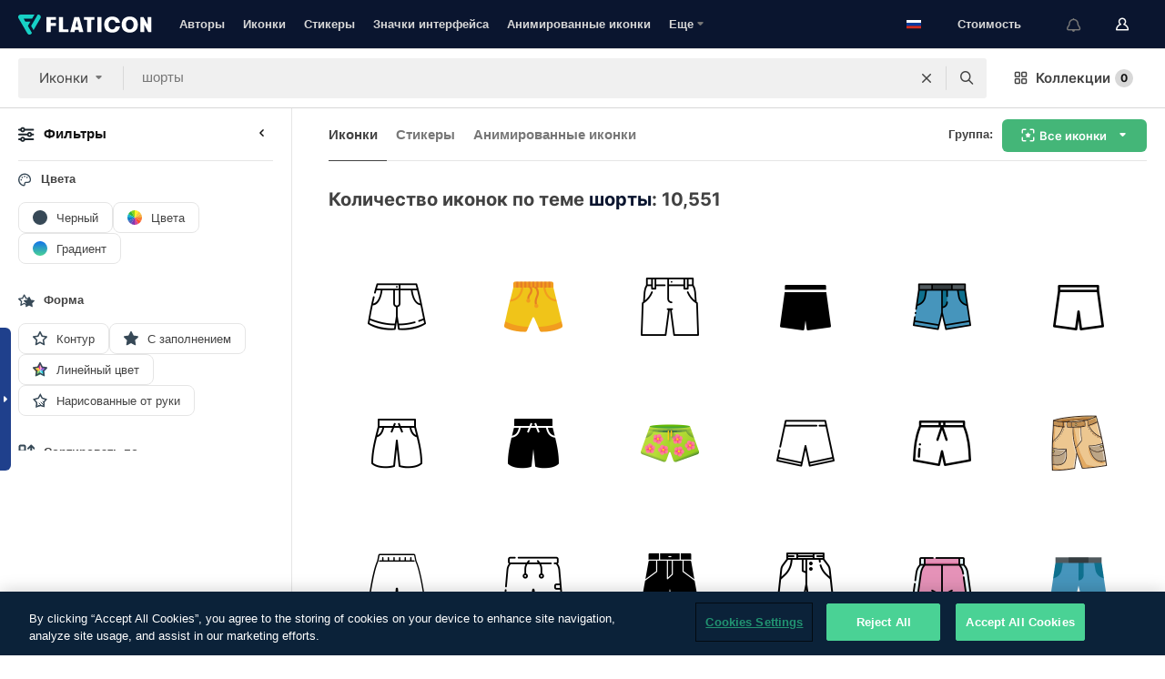

--- FILE ---
content_type: image/svg+xml
request_url: https://media.flaticon.com/dist/min/img/flags/ru.svg
body_size: 2
content:
<svg width="512" height="334" viewBox="0 0 512 334" xmlns="http://www.w3.org/2000/svg"><g fill="none"><path fill="#FFF" d="M0 1.097h512v110.537H0z"/><path fill="#D52B1E" d="M0 222.08h512v110.537H0z"/><path fill="#0039A6" d="M0 111.634h512v110.537H0z"/></g></svg>